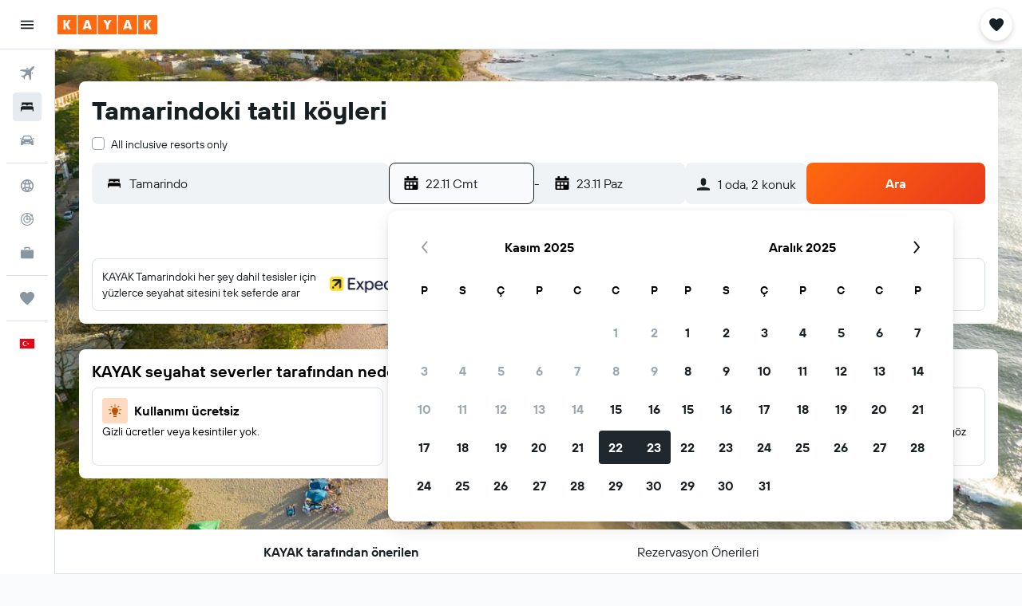

--- FILE ---
content_type: image/svg+xml
request_url: https://www.kayak.com.tr/res/images/flags-svg/tr.svg
body_size: -118
content:
<svg xmlns="http://www.w3.org/2000/svg"  viewBox="0 0 60 40"><path fill="#E30A17" d="M0 0h60v40H0z"/><path fill="#FFF" d="M29.7 25.3c-1.8 2.8-4.9 4.7-8.5 4.7-5.5 0-10-4.5-10-10s4.5-10 10-10c3.6 0 6.7 1.9 8.5 4.7-1.5-1.6-3.6-2.7-6-2.7-4.4 0-8 3.6-8 8s3.6 8 8 8c2.4 0 4.5-1 6-2.7zm6.4-5.3l2.1-2.9-3.5 1.1-2.1-2.9v3.6L29.2 20l3.5 1.1v3.6l2.1-2.9 3.5 1.1-2.2-2.9z"/></svg>